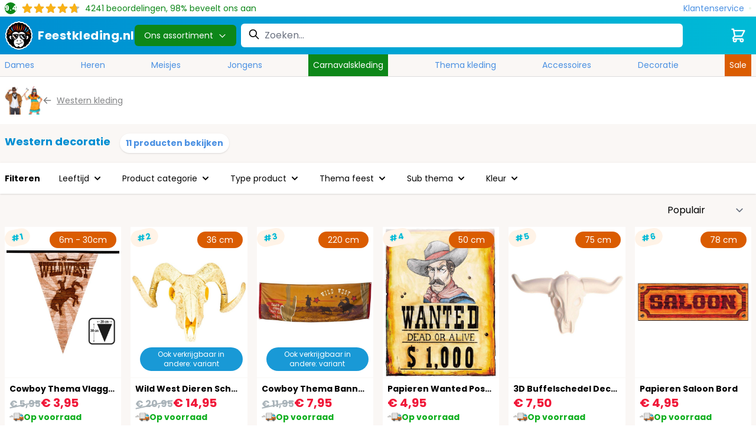

--- FILE ---
content_type: image/svg+xml
request_url: https://www.feestkleding.nl/static/version1769418756/frontend/Elgentos/Feestkleding/nl_NL/images/icons/box.svg
body_size: 427
content:
<svg xmlns="http://www.w3.org/2000/svg" viewBox="0 0 26 25">
    <g fill="none" fill-rule="evenodd" transform="translate(1 -2)">
        <ellipse cx="11.934" cy="25.806" fill="#45413C" fill-rule="nonzero" opacity=".15" rx="9.15" ry="1.194"/>
        <path fill="#F0D5A8" fill-rule="nonzero" d="m1.002 21.6 10.044 4.02a2.4 2.4 0 0 0 .888.18V12.45L.312 7.8C.109 8.077 0 8.41 0 8.754v11.4A1.59 1.59 0 0 0 1.002 21.6Z"/>
        <path fill="#DEBB7E" fill-rule="nonzero" d="M1.002 18.6A1.584 1.584 0 0 1 0 17.124v3c0 .65.397 1.235 1.002 1.476l10.044 4.02a2.4 2.4 0 0 0 .888.18v-3a2.4 2.4 0 0 1-.888-.174L1.002 18.6Z"/>
        <path stroke="#4F4B45" stroke-linejoin="round" stroke-width=".6" d="m1.002 21.6 10.044 4.02a2.4 2.4 0 0 0 .888.18V12.45L.312 7.8C.109 8.077 0 8.41 0 8.754v11.4A1.59 1.59 0 0 0 1.002 21.6Z"/>
        <path fill="#F0D5A8" fill-rule="nonzero" d="M22.866 21.6a1.59 1.59 0 0 0 1.002-1.476V8.754c0-.343-.109-.677-.312-.954l-11.622 4.65V25.8a2.4 2.4 0 0 0 .888-.174L22.866 21.6Z"/>
        <path fill="#DEBB7E" fill-rule="nonzero" d="m22.866 18.732-10.044 4.02a2.4 2.4 0 0 1-.888.168v2.88a2.4 2.4 0 0 0 .888-.174L22.866 21.6a1.59 1.59 0 0 0 1.002-1.476v-2.868a1.59 1.59 0 0 1-1.002 1.476Z"/>
        <path stroke="#4F4B45" stroke-linejoin="round" stroke-width=".6" d="M22.866 21.6a1.59 1.59 0 0 0 1.002-1.476V8.754c0-.343-.109-.677-.312-.954l-11.622 4.65V25.8a2.4 2.4 0 0 0 .888-.174L22.866 21.6Z"/>
        <path fill="#F0D5A8" fill-rule="nonzero" d="M22.866 7.272 12.822 3.258a2.4 2.4 0 0 0-1.8 0L1.002 7.272c-.273.11-.512.293-.69.528l11.622 4.65L23.556 7.8a1.638 1.638 0 0 0-.69-.528Z"/>
        <path fill="#DEBB7E" fill-rule="nonzero" d="m22.866 7.272-.336-.132-1.2-.474-5.484 2.196a10.59 10.59 0 0 1-7.86 0L2.52 6.666l-1.518.6a1.638 1.638 0 0 0-.69.534l11.622 4.65L23.556 7.8a1.638 1.638 0 0 0-.69-.528Z"/>
        <path stroke="#4F4B45" stroke-linejoin="round" stroke-width=".6" d="M22.866 7.272 12.822 3.258a2.4 2.4 0 0 0-1.8 0L1.002 7.272c-.273.11-.512.293-.69.528l11.622 4.65L23.556 7.8a1.638 1.638 0 0 0-.69-.528Z"/>
        <path fill="#FFF" fill-rule="nonzero" stroke="#4F4B45" stroke-linejoin="round" stroke-width=".6" d="m17.58 16.494-3.438 1.374v-3.894L17.58 12.6z"/>
        <path fill="#FFF5E3" fill-rule="nonzero" d="m7.854 10.818 11.934-4.776-3.678-1.47L4.176 9.348z"/>
        <path fill="#F7E5C6" fill-rule="nonzero" d="M8.004 8.862 6.696 8.34l-2.52 1.008L7.854 10.8l3.114-1.2a10.68 10.68 0 0 1-2.964-.738Z"/>
        <path stroke="#4F4B45" stroke-linejoin="round" stroke-width=".6" d="m7.854 10.818 11.934-4.776-3.678-1.47L4.176 9.348z"/>
        <path fill="#FFF5E3" fill-rule="nonzero" stroke="#4F4B45" stroke-linejoin="round" stroke-width=".6" d="M4.176 9.348v3.102l3.696 1.476-.018-3.108z"/>
        <path fill="#F7E5C6" fill-rule="nonzero" stroke="#4F4B45" stroke-linejoin="round" stroke-width=".6" d="M4.176 20.604v2.286l3.696 1.482-.018-2.292z"/>
    </g>
</svg>


--- FILE ---
content_type: image/svg+xml
request_url: https://www.feestkleding.nl/static/version1769418756/frontend/Elgentos/Feestkleding/nl_NL/images/icons/postnl.svg
body_size: 1204
content:
<svg xmlns="http://www.w3.org/2000/svg" viewBox="2 1.99 56.64 56.02"><radialGradient id="a" cx="22.53" cy="23.41" r="38.18" gradientTransform="matrix(.92633 -.3767 .33527 .82444 -6.22 12.52)" gradientUnits="userSpaceOnUse"><stop offset="0" stop-color="#f1a100"/><stop offset=".23" stop-color="#f09e00"/><stop offset=".41" stop-color="#ee9401"/><stop offset=".57" stop-color="#eb8303"/><stop offset=".73" stop-color="#e66c05"/><stop offset=".87" stop-color="#e04e09"/><stop offset=".93" stop-color="#dd3f0a"/></radialGradient><path fill="#bbbbbc" d="M14.36 2c6.81 0 17.74 4.32 25 8.33 8 4.41 19.27 13.42 19.28 19.63 0 6.61-11.54 15.36-19.28 19.63C32.35 53.47 21.64 58 14.61 58a9.49 9.49 0 0 1-4.52-.94C4.53 54 2 40.86 2 30a67.93 67.93 0 0 1 1.94-16.19c1.48-5.75 3.61-9.54 6.15-10.94A8.91 8.91 0 0 1 14.36 2z"/><path fill="url(#a)" d="M56.78 30c0-4.71-8.87-12.88-18.32-18.09-10.89-6-23.28-9.55-27.37-7.3C6.44 7.14 3.89 20 3.89 30s2.4 22.74 7.2 25.39c4.36 2.4 16.21-1.14 27.37-7.29 9.6-5.33 18.31-13.19 18.32-18.1z"/><path fill="#001a73" d="M25.14 31a3.79 3.79 0 0 1-4.08 4A3.79 3.79 0 0 1 17 31a3.76 3.76 0 0 1 4.08-4.08A3.76 3.76 0 0 1 25.14 31zm-2.32 0c0-1.49-.75-2.14-1.76-2.14s-1.77.65-1.77 2.14.76 2.14 1.77 2.14 1.76-.81 1.76-2.14zm12.94-6.05c0-.06 0-.08-.09-.08A6.73 6.73 0 0 0 34 26a1.76 1.76 0 0 0-.44 1.17v5c0 2.18 1.25 2.86 2.6 2.86a3.58 3.58 0 0 0 1.62-.28.26.26 0 0 0 .12-.22v-1.42a.08.08 0 0 0-.1-.11 5.36 5.36 0 0 1-.92.2c-.7 0-1.12-.33-1.12-1.43v-2.86a.07.07 0 0 1 .08-.07h1.88a.08.08 0 0 0 .08-.08v-1.49a.25.25 0 0 0-.25-.24h-1.71a.07.07 0 0 1-.08-.08zM8.47 27.28a.25.25 0 0 1 .25-.28h3c2.93 0 4.44 1.75 4.44 4s-1.69 3.85-4.48 3.85h-.87a.08.08 0 0 0-.08.08v3.68c0 .06 0 .08-.09.08a6.54 6.54 0 0 1-1.69-1.16 1.72 1.72 0 0 1-.45-1.17zm5.45 3.66c0-1-.62-1.87-2.27-1.87h-.87a.09.09 0 0 0-.08.08v3.63a.08.08 0 0 0 .08.07h.91c1.97 0 2.23-1.36 2.23-1.91zm17.51-.32a4.74 4.74 0 0 0-1.57-.55l-.54-.07c-.67-.15-1.19-.26-1.19-.69s.35-.62.91-.62a8 8 0 0 1 2.74.54.1.1 0 0 0 .13-.08v-1.6a.26.26 0 0 0-.19-.24 9 9 0 0 0-2.41-.43 4.18 4.18 0 0 0-2.51.68 2.21 2.21 0 0 0-.92 1.85c0 1.73 1.42 2.06 2.76 2.37l.25.06c.62.14 1.25.28 1.25.78A.5.5 0 0 1 30 33a1.24 1.24 0 0 1-.94.25 13.57 13.57 0 0 1-3-.56.1.1 0 0 0-.1.09v1.55a.26.26 0 0 0 .18.24 10.18 10.18 0 0 0 2.74.47c2.32 0 3.52-.91 3.52-2.57a2.07 2.07 0 0 0-.97-1.85z"/><path fill="#fff" d="M44.42 34.87h-.05v-4.74c0-1-.35-1.48-1.18-1.48a2.13 2.13 0 0 0-1 .31l-.73.43a.15.15 0 0 0-.06.11v5.32h-2.1v-7.54a.22.22 0 0 1 .22-.22h1.92a.05.05 0 0 1 0 .05v.59a.06.06 0 0 0 .06.06l.06-.05a3.51 3.51 0 0 1 .84-.47 4.52 4.52 0 0 1 1.54-.32c1.71 0 2.61 1 2.61 2.84v5.07zm5.94 0v-9.3a1.72 1.72 0 0 0-.36-1.2 6.57 6.57 0 0 0-1.67-1.15c-.06 0-.07 0-.07.05v11.55h.05zM24.51 25c.19 0 .27-.1.27-.31v-.85a.36.36 0 0 0-.36-.35H17.7a.35.35 0 0 0-.35.35v.85c0 .21.08.31.27.31zm.09-2.37c.12 0 .19 0 .22-.13l.14-.38c.26-.74.71-2 .8-2.31.14-.55.17-1.1-.58-1.38l-.73-.25c-.3-.09-.59-.16-.84-.22h-.14a.46.46 0 0 0-.42.29 13.58 13.58 0 0 0-.66 1.83.18.18 0 0 0 0 .13h.86c.1 0 .15 0 .17-.1a7.23 7.23 0 0 1 .37-1 .14.14 0 0 1 .13-.08H24l.38.13a.3.3 0 0 1 .14.38s-.76 2.12-1 2.82a.19.19 0 0 0 0 .18.18.18 0 0 0 .15.06zm-3.07 0c.17 0 .18-.19.18-.19s.05-4 .06-4.51a.24.24 0 0 0-.07-.18.13.13 0 0 0-.12-.05h-1a.13.13 0 0 0-.11.05.24.24 0 0 0-.07.18c0 .53.06 4.47.06 4.51s0 .19.18.19zm-3.1 0c.07 0 .12 0 .14-.06a.21.21 0 0 0 0-.18c-.22-.7-1-2.8-1-2.82a.31.31 0 0 1 .15-.38l.38-.13h.07a.14.14 0 0 1 .14.08 7.25 7.25 0 0 1 .36 1c0 .07.08.1.18.1h.74a.12.12 0 0 0 .11 0 .14.14 0 0 0 0-.13 12.33 12.33 0 0 0-.66-1.83.43.43 0 0 0-.41-.29h-.15c-.25.06-.54.13-.84.22l-.73.25c-.76.28-.73.83-.58 1.38.09.33.53 1.57.8 2.31.06.16.1.29.14.38a.19.19 0 0 0 .21.13zm2.63-5.74a.2.2 0 0 0 .13-.05A5.32 5.32 0 0 0 22 16a.14.14 0 0 0 0-.2 5.17 5.17 0 0 0-.91-.9h-.16a4.85 4.85 0 0 0-.91.9.14.14 0 0 0 0 .2 5.32 5.32 0 0 0 .85.86.18.18 0 0 0 .13.05z"/></svg>

--- FILE ---
content_type: image/svg+xml
request_url: https://www.feestkleding.nl/static/version1769418756/frontend/Elgentos/Feestkleding/nl_NL/images/icons/ideal.svg
body_size: 198
content:
<svg xmlns="http://www.w3.org/2000/svg" xml:space="preserve" viewBox="0 0 268.8 233.1"><path fill="#C06" d="M73.2 38v169.8h73.9c67.1 0 96.2-37.9 96.2-91.5 0-51.3-29.1-91.1-96.2-91.1H86c-7.1 0-12.8 5.8-12.8 12.8z"/><path d="M138.6 233.1H19.2C8.6 233.1 0 224.5 0 213.9V19.2C0 8.6 8.6 0 19.2 0h119.4c113.3 0 130.2 72.9 130.2 116.3 0 75.3-46.3 116.8-130.2 116.8zM19.2 6.4c-7.1 0-12.8 5.7-12.8 12.8v194.7c0 7.1 5.7 12.8 12.8 12.8h119.4c79.8 0 123.8-39.2 123.8-110.4 0-95.6-77.6-109.9-123.8-109.9H19.2z"/><g fill="#FFF"><path d="M99.2 93.4c2.6 0 5 .4 7.3 1.2s4.2 2.1 5.9 3.7c1.6 1.7 2.9 3.8 3.9 6.2.9 2.5 1.4 5.4 1.4 8.8 0 3-.4 5.7-1.1 8.2-.8 2.5-1.9 4.7-3.4 6.5-1.5 1.8-3.4 3.2-5.7 4.3-2.3 1-5 1.6-8.1 1.6H81.9V93.3l17.3.1zm-.6 33.1c1.3 0 2.5-.2 3.8-.6 1.2-.4 2.3-1.1 3.2-2.1s1.7-2.2 2.3-3.8c.6-1.6.9-3.4.9-5.7 0-2-.2-3.9-.6-5.5s-1.1-3.1-2-4.2-2.1-2.1-3.6-2.7-3.3-.9-5.5-.9h-6.4v25.6l7.9-.1zM153.8 93.4v7.5h-21.4v8.7h19.7v6.9h-19.7v9.9h21.9v7.5h-30.8V93.3l30.3.1zM184.4 93.4l15.2 40.6h-9.3l-3.1-9H172l-3.2 9h-9l15.3-40.6h9.3zm.5 24.9-5.1-14.9h-.1l-5.3 14.9h10.5zM214.1 93.4v33.1h19.8v7.5h-28.7V93.4h8.9z"/></g><circle cx="39.8" cy="113.7" r="18.7"/><path d="M53.9 207.8c-15.7 0-28.3-12.7-28.3-28.3v-22.1c0-7.8 6.3-14.2 14.2-14.2 7.8 0 14.2 6.3 14.2 14.2l-.1 50.4z"/></svg>


--- FILE ---
content_type: image/svg+xml
request_url: https://www.feestkleding.nl/static/version1769418756/frontend/Elgentos/Feestkleding/nl_NL/images/icons/mastercard.svg
body_size: 661
content:
<svg xmlns="http://www.w3.org/2000/svg" fill="none" viewBox="0 0 27 21"><path fill="#000" fill-rule="evenodd" d="M25.356 19.38v-1.952h-.48v1.135a.827.827 0 0 0-.684-.318c-.616 0-1.096.477-1.096 1.135s.48 1.135 1.096 1.135c.32 0 .548-.114.685-.318v.272h.48V19.38Zm-14.152-1.09h.776v.432h-.776v.976c0 .227.091.363.32.363a.754.754 0 0 0 .41-.114l.138.409c-.16.09-.388.159-.594.159-.548 0-.753-.295-.753-.795v-.998h-.434v-.431h.434v-.658h.48v.658Zm-6.323.818v1.361h-.524v-1.203c0-.363-.16-.567-.48-.567-.297 0-.525.182-.525.567v1.203h-.48v-1.203c0-.363-.159-.567-.479-.567-.32 0-.524.182-.524.567v1.203h-.48v-2.178h.48v.272a.739.739 0 0 1 .639-.318c.342 0 .57.136.73.386.205-.295.502-.386.776-.386.548 0 .867.34.867.863Zm11.162-.863a.644.644 0 0 0-.57.318v-.272h-.48v2.178h.48v-1.225c0-.363.16-.567.456-.567.091 0 .206.022.297.045l.137-.454c-.091-.023-.228-.023-.32-.023Zm-7.03 0c.342 0 .662.068.89.227l-.205.386c-.137-.068-.411-.181-.685-.181-.251 0-.41.09-.41.25 0 .135.159.18.364.203l.229.023c.456.068.753.272.753.658 0 .409-.365.704-1.005.704-.342 0-.684-.091-.935-.273l.228-.363c.16.114.41.227.73.227s.502-.113.502-.272c0-.114-.136-.182-.388-.227l-.228-.023c-.48-.068-.753-.272-.753-.635 0-.431.365-.704.913-.704Zm13.627 0a.644.644 0 0 0-.57.318v-.272h-.48v2.178h.48v-1.225c0-.363.16-.567.456-.567.091 0 .205.022.297.045l.136-.454c-.09-.023-.228-.023-.32-.023Zm-4.953 2.27c-.708 0-1.164-.477-1.164-1.135s.456-1.135 1.164-1.135c.32 0 .548.068.776.25l-.228.386a.926.926 0 0 0-.571-.204c-.388.022-.662.294-.662.703 0 .431.274.703.662.703a.926.926 0 0 0 .57-.204l.229.386c-.228.181-.457.25-.776.25Zm3.264-1.135v-1.09h-.48v.273a.827.827 0 0 0-.684-.318c-.617 0-1.096.477-1.096 1.135s.48 1.135 1.096 1.135c.32 0 .547-.114.684-.318v.272h.48V19.38Zm-1.096-.703c-.41 0-.662.317-.662.703 0 .386.251.68.662.703.388 0 .662-.317.662-.703 0-.409-.274-.703-.662-.703Zm-6.391-.432c-.64 0-1.096.454-1.096 1.135 0 .68.457 1.135 1.119 1.135.32 0 .639-.091.89-.295l-.228-.34c-.183.135-.411.226-.64.226-.296 0-.593-.136-.661-.522h1.62v-.181c.023-.704-.388-1.158-1.004-1.158Zm.548.93c-.046-.34-.251-.521-.548-.521-.342 0-.548.227-.594.522h1.142Zm10.249-.498c-.411 0-.662.317-.662.703 0 .386.25.68.662.703.388 0 .662-.317.662-.703 0-.409-.274-.703-.662-.703Zm-16.686.703v-1.09h-.48v.273a.827.827 0 0 0-.684-.318c-.616 0-1.096.477-1.096 1.135s.48 1.135 1.096 1.135c.32 0 .548-.114.685-.318v.272h.479V19.38Zm-1.119-.703c-.41 0-.661.317-.661.703 0 .386.25.68.661.703.389 0 .662-.317.662-.703 0-.409-.273-.703-.662-.703Z" clip-rule="evenodd"/><path fill="#FF5F00" d="M9.743 1.747h7.19v12.844h-7.19z"/><path fill="#EB001B" d="M10.2 8.17c0-2.61 1.232-4.925 3.127-6.423A8.197 8.197 0 0 0 8.26 0C3.717 0 .042 3.654.042 8.17c0 4.515 3.675 8.17 8.218 8.17a8.197 8.197 0 0 0 5.067-1.748A8.14 8.14 0 0 1 10.2 8.17Z"/><path fill="#F79E1B" d="M26.634 8.17c0 4.515-3.675 8.17-8.217 8.17a8.197 8.197 0 0 1-5.067-1.748 8.106 8.106 0 0 0 3.127-6.422c0-2.61-1.233-4.925-3.127-6.423A8.197 8.197 0 0 1 18.417 0c4.542 0 8.217 3.676 8.217 8.17Z"/></svg>
